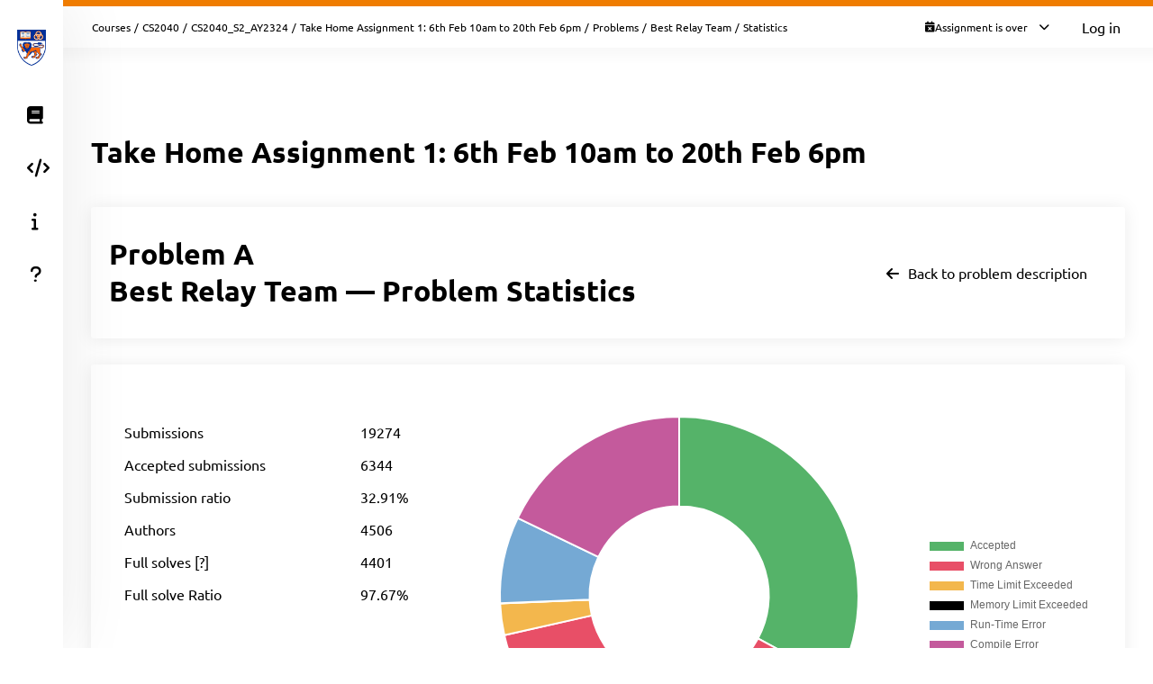

--- FILE ---
content_type: text/html; charset=UTF-8
request_url: https://nus.kattis.com/courses/CS2040/CS2040_S2_AY2324/assignments/vfem84/problems/bestrelayteam/statistics
body_size: 7274
content:
<!DOCTYPE html>
<html class="" lang="en">
<head>
    <!-- Load sentry as early as possible -->
            <script nonce="9338f369ba45dc5540b50f661bf1f4de8f5f15f054cedfe105871c6a8cf528f7" src="https://js.sentry-cdn.com/1ad5e9767ad243d396a93ef40135e743.min.js" crossorigin="anonymous" data-lazy="no"></script>

    <script nonce="9338f369ba45dc5540b50f661bf1f4de8f5f15f054cedfe105871c6a8cf528f7" type="module">
        Sentry.onLoad(function() {
            Sentry.init({
                dsn: "https://1ad5e9767ad243d396a93ef40135e743:0f66eac85d88443baa349f5bc2497f28@sentry.io/271015",
                release: "a7fa8628f476572d6f4ac6e35eebf65dd4cc963e",
                environment: "production",
                whitelistUrls: [
                    /https?:\/\/nus\.kattis\.com/                 ],
                ignoreErrors: [
                    "Non-Error exception captured",                     "Non-Error promise rejection captured",                    'ResizeObserver loop limit exceeded',                    'Can\'t find variable: zaloJSV2'                ],
                denyUrls: ['/static\.cloudflareinsights\.com/'],                 autoSessionTracking: false,
                integrations: [                    new Sentry.BrowserTracing(),
                ],
                tracesSampleRate: 0,
                profilesSampleRate: 1.0,
                replaysSessionSampleRate: 0,                 replaysOnErrorSampleRate: 0,                 tracePropagationTargets: ["localhost", /https?:\/\/nus\.kattis\.com/],             });
                        Sentry.configureScope((scope) => scope.setTransactionName("sessions_problems_statistics"));         })
    </script>

    <meta charset="UTF-8" >
    <meta http-equiv="X-UA-Compatible" content="IE=edge">
    <meta name="viewport" content="width=device-width, initial-scale=1">
    <title>Statistics &ndash; Kattis, National University of Singapore</title>

    <!-- Jquery and Jquery-ui -->
    <link href="/assets/781f6b13f8110305b9759e61c0cf0de1/jquery-ui-dist/jquery-ui.theme.min.css" rel="stylesheet">
    <script nonce="9338f369ba45dc5540b50f661bf1f4de8f5f15f054cedfe105871c6a8cf528f7" src="/assets/781f6b13f8110305b9759e61c0cf0de1/jquery/dist/jquery.min.js"></script>
    <script nonce="9338f369ba45dc5540b50f661bf1f4de8f5f15f054cedfe105871c6a8cf528f7" src="/assets/781f6b13f8110305b9759e61c0cf0de1/jquery-ui-dist/jquery-ui.min.js"></script>

    <!-- Timezone Cookie -->
    <script nonce="0c9d200c75f19757a57ed0b5a3a11e938f60493e37be627ef4cfda82a70d5b92" type="module" src="/js/13b5f8b7bf9574030459e12ae202a390/modules/timezone.js"></script>

    <!-- Fonts/Icons -->
    <link href="/assets/781f6b13f8110305b9759e61c0cf0de1/@fortawesome/fontawesome-free/css/all.min.css" rel="stylesheet">

            <link href="/assets/781f6b13f8110305b9759e61c0cf0de1/@fontsource/merriweather/300.css" rel="stylesheet">
        <link href="/assets/781f6b13f8110305b9759e61c0cf0de1/@fontsource/merriweather/300-italic.css" rel="stylesheet">
            <link href="/assets/781f6b13f8110305b9759e61c0cf0de1/@fontsource/merriweather/400.css" rel="stylesheet">
        <link href="/assets/781f6b13f8110305b9759e61c0cf0de1/@fontsource/merriweather/400-italic.css" rel="stylesheet">
            <link href="/assets/781f6b13f8110305b9759e61c0cf0de1/@fontsource/merriweather/700.css" rel="stylesheet">
        <link href="/assets/781f6b13f8110305b9759e61c0cf0de1/@fontsource/merriweather/700-italic.css" rel="stylesheet">
                <link href="/assets/781f6b13f8110305b9759e61c0cf0de1/@fontsource/ubuntu/300.css" rel="stylesheet">
        <link href="/assets/781f6b13f8110305b9759e61c0cf0de1/@fontsource/ubuntu/300-italic.css" rel="stylesheet">
            <link href="/assets/781f6b13f8110305b9759e61c0cf0de1/@fontsource/ubuntu/400.css" rel="stylesheet">
        <link href="/assets/781f6b13f8110305b9759e61c0cf0de1/@fontsource/ubuntu/400-italic.css" rel="stylesheet">
            <link href="/assets/781f6b13f8110305b9759e61c0cf0de1/@fontsource/ubuntu/500.css" rel="stylesheet">
        <link href="/assets/781f6b13f8110305b9759e61c0cf0de1/@fontsource/ubuntu/500-italic.css" rel="stylesheet">
            <link href="/assets/781f6b13f8110305b9759e61c0cf0de1/@fontsource/ubuntu/700.css" rel="stylesheet">
        <link href="/assets/781f6b13f8110305b9759e61c0cf0de1/@fontsource/ubuntu/700-italic.css" rel="stylesheet">
    
    <!-- DateRangePicker CSS -->
    <link href="/assets/781f6b13f8110305b9759e61c0cf0de1/bootstrap-daterangepicker/daterangepicker.css" rel="stylesheet">

    <!-- Editable and Select2 -->
    <link href="/assets/781f6b13f8110305b9759e61c0cf0de1/select2/dist/css/select2.css" rel="stylesheet">

            <link rel="apple-touch-icon-precomposed" sizes="57x57"   href="/images/favicon/apple-touch-icon-57x57.png">
        <link rel="apple-touch-icon-precomposed" sizes="114x114" href="/images/favicon/apple-touch-icon-114x114.png">
        <link rel="apple-touch-icon-precomposed" sizes="72x72"   href="/images/favicon/apple-touch-icon-72x72.png">
        <link rel="apple-touch-icon-precomposed" sizes="144x144" href="/images/favicon/apple-touch-icon-144x144.png">
        <link rel="apple-touch-icon-precomposed" sizes="60x60"   href="/images/favicon/apple-touch-icon-60x60.png">
        <link rel="apple-touch-icon-precomposed" sizes="120x120" href="/images/favicon/apple-touch-icon-120x120.png">
        <link rel="apple-touch-icon-precomposed" sizes="76x76"   href="/images/favicon/apple-touch-icon-76x76.png">
        <link rel="apple-touch-icon-precomposed" sizes="152x152" href="/images/favicon/apple-touch-icon-152x152.png">
        <link rel="icon" type="image/png" href="/images/favicon/favicon-196x196.png" sizes="196x196">
        <link rel="icon" type="image/png" href="/images/favicon/favicon-96x96.png"   sizes="96x96">
        <link rel="icon" type="image/png" href="/images/favicon/favicon-32x32.png"   sizes="32x32">
        <link rel="icon" type="image/png" href="/images/favicon/favicon-16x16.png"   sizes="16x16">
        <link rel="icon" type="image/png" href="/images/favicon/favicon-128.png"     sizes="128x128">
        <link rel="shortcut icon"         href="/images/favicon/favicon.ico">
        <meta name="application-name"                content="Kattis, National University of Singapore">
        <meta name="msapplication-TileColor"         content="#FFFFFF">
        <meta name="msapplication-TileImage"         content="/images/favicon/mstile-144x144.png">
        <meta name="msapplication-square70x70logo"   content="/images/favicon/mstile-70x70.png">
        <meta name="msapplication-square150x150logo" content="/images/favicon/mstile-150x150.png">
        <meta name="msapplication-wide310x150logo"   content="/images/favicon/mstile-310x150.png">
        <meta name="msapplication-square310x310logo" content="/images/favicon/mstile-310x310.png">
    
    <!-- Own CSS -->
    <link rel="stylesheet" href="/css/7fa0a6b84ecc2d8c3037bd52c2b07420/style.css">
    <style type="text/css">           :root {
                      --branding-border: linear-gradient(#ef7c00, #ef7c00);
              }

         </style>

    <script nonce="9338f369ba45dc5540b50f661bf1f4de8f5f15f054cedfe105871c6a8cf528f7" type="text/javascript">
        window.page_loaded_at = new Date();
        jQuery.noConflict();
    </script>

    
</head>

<body class="header-collapsed l-body_grid"  >



































<header class="l-page_header">
    <div class="page_header-arrow_expand_collapse">
        <i class="page_header-arrow_expand_collapse-arrow"></i>
    </div>
    <div class="page_header-wrapper">
        <div class="logo-container">
            <a class="logo-link" href="/" title="National University of Singapore">
                <img class="logo" src="/images/site-logo?v=398c807f629a7a264096cf789d5b237f" alt="National University of Singapore logo" />
            </a>
            <h4 class="logo-container-text">National University of Singapore</h4>
            <button class="menu_mobile_link" >
                <i class="fas fa-bars menu_mobile_link_icon"></i>
            </button>
            <script nonce="0c9d200c75f19757a57ed0b5a3a11e938f60493e37be627ef4cfda82a70d5b92" type="module" src="/js/13b5f8b7bf9574030459e12ae202a390/pages/master/nav.js"></script>
        </div>
        <div class="branding_border"></div>
        <div class="page_header-content">
            <nav>
                <ul class="main_menu">
                                                                    <li>
                            <a  href="/courses" class="main_menu-item main_menu-item_link  " title="Courses">
                                                                    <i class="fas fa-book main_menu-item_icon"></i>
                                                                <span class="main_menu-item_name ">Courses</span>
                                                            </a>
                        </li>
                                                                    <li>
                            <a  href="/languages" class="main_menu-item main_menu-item_link  " title="Languages">
                                                                    <i class="fas fa-code main_menu-item_icon"></i>
                                                                <span class="main_menu-item_name ">Languages</span>
                                                            </a>
                        </li>
                                                                    <li>
                            <a  href="/info" class="main_menu-item main_menu-item_link  " title="Info">
                                                                    <i class="fas fa-info main_menu-item_icon"></i>
                                                                <span class="main_menu-item_name ">Info</span>
                                                            </a>
                        </li>
                                                                    <li>
                            <a  href="https://support.kattis.com" class="main_menu-item main_menu-item_link  " title="Help">
                                                                    <i class="fas fa-question main_menu-item_icon"></i>
                                                                <span class="main_menu-item_name ">Help</span>
                                                            </a>
                        </li>
                                    </ul>
            </nav>
                            <div class="header_item_margin search-lower">
                    <label for="search_input" class="search-label search-label-right">Search</label>
                    <form id="search_form" method="GET" action="/search" class="search">
                                                    <img src="/images/site/header/logo-empty.png?0bb770=" alt="Kattis Cat" class="search-mascot" />
                                                <input id="search_input" type="search" name="q" class="search-input" placeholder="Search Kattis" />
                        <i id="search_submit" class="fas fa-search search-icon"></i>
                    </form>
                </div>
                    </div>
    </div>
</header>

<div class="l-main_area">
    

    
    <main class="flex flex-col grow content_padding">
        

































<div class="top_bar ">
    <script nonce="0c9d200c75f19757a57ed0b5a3a11e938f60493e37be627ef4cfda82a70d5b92" type="module" src="/js/13b5f8b7bf9574030459e12ae202a390/pages/master/top_bar.js"></script>
    <div class="branding_border"></div>
            <div class="top_bar-content-wrapper">
            <div class="top_bar-section top_bar-section-large">
                <div class="breadcrumb top_bar-item">
                                                                        <a href="/courses" class="breadcrumb-link">Courses</a><span class="breadcrumb-divider">/</span>
                                                    <a href="/courses/CS2040" class="breadcrumb-link">CS2040</a><span class="breadcrumb-divider">/</span>
                                                    <a href="/courses/CS2040/CS2040_S2_AY2324" class="breadcrumb-link">CS2040_S2_AY2324</a><span class="breadcrumb-divider">/</span>
                                                    <a href="/courses/CS2040/CS2040_S2_AY2324/assignments/vfem84" class="breadcrumb-link">Take Home Assignment 1: 6th Feb 10am to 20th Feb 6pm</a><span class="breadcrumb-divider">/</span>
                                                    <a href="/courses/CS2040/CS2040_S2_AY2324/assignments/vfem84/problems" class="breadcrumb-link">Problems</a><span class="breadcrumb-divider">/</span>
                                                    <a href="/courses/CS2040/CS2040_S2_AY2324/assignments/vfem84/problems/bestrelayteam" class="breadcrumb-link">Best Relay Team</a><span class="breadcrumb-divider">/</span>
                                                                                    <span class="breadcrumb-current">
                                                    Statistics
                                            </span>
                </div>

                            </div>

            <div class="top_bar-section collapsible-menu-group-right top_bar-section-small items-center">
                
                
        



    <div id="contest_time" data-props="{&quot;has_start&quot;:true,&quot;elapsed_seconds&quot;:61350963,&quot;total_seconds&quot;:1238400,&quot;refresh_at_start&quot;:true}" class="top_bar-item top_bar-item-right top_bar-item-button flex items-center text-xs">
        <div class="contest-progress collapsible-menu-container session-finished">
            <div class="py-2 top_bar-button" data-open-collapsible-menu-id="top_contest_menu">
                <div class="only_in_contest flex gap-2 items-center">
                    <i class="fa fa-stopwatch text-gray-200"></i>
                    <div class="time-remaining whitespace-nowrap">
                        <span class="count_remaining" >0:00:00</span>
                    </div>
                    <i class="fas fa-chevron-down top_bar-button-chevron_down"></i>
                    <i class="fas fa-chevron-up top_bar-button-chevron_up"></i>
                </div>
                                <div class="only_before_contest flex gap-2 items-center">
                    <i class="fa fa-hourglass-start text-gray-200"></i>
                                            <div class="starts-in whitespace-nowrap">
                            <span class="countdown">-710 days 1:56:03</span>
                        </div>
                                        <i class="fas fa-chevron-down top_bar-button-chevron_down"></i>
                    <i class="fas fa-chevron-up top_bar-button-chevron_up"></i>
                </div>
                <div class="finished flex gap-2 items-center">
                    <i class="fa fa-calendar-times text-gray-200"></i>
                    <div class="time-remaining whitespace-nowrap">
                        Assignment is over                    </div>
                    <i class="fas fa-chevron-down top_bar-button-chevron_down"></i>
                    <i class="fas fa-chevron-up top_bar-button-chevron_up"></i>
                </div>
            </div>

            <div id="top_contest_menu" class="collapsible-menu">
                <span class="collapsible-menu-arrow"></span>
                <div class="collapsible-menu-content">
                    <h2 class="mb-2">Take Home Assignment 1: 6th Feb 10am to 20th Feb 6pm</h2>
                    <hr>
                    <div class="only_in_contest">
                        <div class="time-elapsed flex justify-between mb-2">
                            <h4>Time elapsed</h4>
                            <span class="count_elapsed text-right">344:00:00</span>
                        </div>
                        <div class="time-remaining flex justify-between">
                            <h4>Time Remaining</h4>
                            <span class="count_remaining text-sm">0:00:00</span>
                        </div>
                        <hr>
                    </div>
                    <div class="only_before_contest">
                                                    <div class="starts-in flex justify-between mb-2">
                                <h4>Starts in</h4>
                                <span class="countdown">-710 days 1:56:03</span>
                            </div>
                                                                            <div class="time-remaining flex justify-between">
                                <h4>Ends in</h4>
                                <span class="count_until_end">-695 days 17:56:03</span>
                            </div>
                                                <hr>
                    </div>
                    <div>
                        <div class="contest-start flex justify-between mb-2">
                                                                                                <h4>Start</h4>
                                    2024-02-06 03:00 CET
                                                                                    </div>
                        <div class="contest-end flex justify-between">
                                                            <h4>End</h4>
                                2024-02-20 11:00 CET
                                                    </div>
                                            </div>
                    <hr>
                    <a href="/courses/CS2040/CS2040_S2_AY2324/assignments/vfem84/standings" class="font-bold">Visit Results</a>
                </div>
            </div>
        </div>
    </div>
    

                                    <a href="/login" class="button button-primary button-small">Log in</a>
                            </div>
        </div>
    
    
        



            
    
            

    </div>

        
            <script nonce="0c9d200c75f19757a57ed0b5a3a11e938f60493e37be627ef4cfda82a70d5b92" type="module" src="/js/13b5f8b7bf9574030459e12ae202a390/modules/banner.js"></script>
    
    
    <script nonce="9338f369ba45dc5540b50f661bf1f4de8f5f15f054cedfe105871c6a8cf528f7" src="/assets/781f6b13f8110305b9759e61c0cf0de1/chart.js/dist/chart.min.js"></script>
    <script nonce="0c9d200c75f19757a57ed0b5a3a11e938f60493e37be627ef4cfda82a70d5b92" type="module" src="/js/13b5f8b7bf9574030459e12ae202a390/pages/problems/statistics.js"></script>


    
    
            


    
        
    <div class="flex justify-between items-center mb-8 mt-4">
        <h1>Take Home Assignment 1: 6th Feb 10am to 20th Feb 6pm</h1>
        <div>
                            
    
                    </div>
    </div>


    
    
    <div class="l-strip_list l-strip_list-limit_width">
                <section class="strip"><div class="strip-item"><h1>            Problem A<br/>Best Relay Team — Problem Statistics        </h1><a class="button button-basic mt-2 mt-0@md" href="/courses/CS2040/CS2040_S2_AY2324/assignments/vfem84/problems/bestrelayteam"><i class="fas fa-arrow-left button-icon-left"></i>Back to problem description</a></div></section>

        <section class="strip strip-item">
            <div class="flex flex-wrap w-full gap-3">
                <div class="w-full basis-1/3@md flex flex-col gap-3" style="basis: 100%;">
                                        <table class="table2 condensed mt-5">
                        <tr>
                            <td style="min-width:230px">Submissions</td>
                            <td style="min-width:50px"><span>19274</span></td>
                        </tr>
                        <tr>
                            <td>Accepted submissions</td>
                            <td><span>6344</span></td>
                        </tr>
                        <tr>
                            <td>Submission ratio</td>
                            <td>
                                                                    <span>32.91%</span>
                                                            </td>
                        </tr>
                        <tr>
                            <td>Authors</td>
                            <td><span>4506</span></td>
                        </tr>
                        <tr>
                            <td>Full solves <a href='https://support.kattis.com/support/solutions/articles/79000147257-why-do-problems-such-as-travelling-salesperson-2d-have-0-full-solves-'>[?]</a></td>
                            <td><span>4401</span></td>
                        </tr>
                        <tr>
                            <td>Full solve Ratio</td>
                            <td>
                                                                    <span>97.67%</span>
                                                            </td>
                        </tr>
                    </table>
                                    </div>

                                <div class="w-full basis-full basis-2/3@md mt-5">
                                        
                    <canvas id="stats-donut" style="max-width: 100%; max-height: 400px"></canvas>
                    <script nonce="9338f369ba45dc5540b50f661bf1f4de8f5f15f054cedfe105871c6a8cf528f7" type="application/json" id="status-donut-data">
                        {
                            "data": ["6344","7431","550","3","1506","3440"],
                            "labels": ["Accepted","Wrong Answer","Time Limit Exceeded","Memory Limit Exceeded","Run-Time Error","Compile Error"],
                            "backgroundColor": ["#55B369","#E84F67","#F3B74D","#000","#75A9D4","#C45A9C"]
                        }
                    </script>
                </div>
            </div>
        </section>

                    
                            
                <div class="strip-title strip-row toplist" data-toplist-type="fastest">
        <h2 id="toplist_fastest_title"></h2>
        <form>
            <select id="toplist_fastest_selector">
                                                                            <option data-title="12 users have solved this problem in 0.00 seconds (all languages)" value="#toplist_fastest_0">All languages</option>
                                                                                                                                                                                                                                                                                                                                                                                                                                                                                                                                                                                                                                                <option data-title="12 users have solved this problem in 0.00 seconds in C++" value="#toplist_fastest_1">C++</option>
                                                                                                                                                                                                                                                                                                                                                                                                                                                                                                                                                                                                                                                                                                                                                                                                <option data-title="The 10 fastest solutions in Go" value="#toplist_fastest_10">Go</option>
                                                                                                                                                                                                                                                                                                                                                <option data-title="The 10 fastest solutions in Java" value="#toplist_fastest_3">Java</option>
                                                                                                                                                                                                                                                                                                                                                                                                                                                                                                                                                                                                                                                                                                                                                                                                                                                                                                                                                <option data-title="The 10 fastest solutions in Python 3" value="#toplist_fastest_8">Python 3</option>
                                                                                                                                                                                                                                                                                                                                                                                                                                                                                                                                                    </select>
        </form>
    </div>

    <div id="toplist_fastest_0" class="strip strip-item-plain" style="display:none">
                    </div>

                                                                                                                                                                        <section id="toplist_fastest_1" class="strip strip-item-plain" style="display:none">
                            </section>
                                                                                                                                                                                                                    <section id="toplist_fastest_10" class="strip strip-item-plain" style="display:none">
                                    <div class="strip strip-item-plain"><div class="table-wrapper">         <table class="table2 "><thead><tr><th class="  " data-name=rank>#</th><th class="  " data-name=user_link>User</th><th class="  " data-name=runtime_disp>Runtime</th><th class="  " data-name=language_name>Language</th><th class="  " data-name=time>Date</th><th class="  " data-name=submission_link></th></tr></thead><tbody><tr class="" ><td class="  ">1</td><td class="  "><a href="/users/joloong" title="Joel">Joel</a></td><td class="  ">0.09 s</td><td class="  ">Go</td><td class="  ">2020-02-27 15:36:13</td><td class="  "></td></tr></tbody></table></div></div><script nonce="0c9d200c75f19757a57ed0b5a3a11e938f60493e37be627ef4cfda82a70d5b92" type="module" src="/js/13b5f8b7bf9574030459e12ae202a390/modules/table.js"></script>
                            </section>
                                                                    <section id="toplist_fastest_3" class="strip strip-item-plain" style="display:none">
                                    <div class="strip strip-item-plain"><div class="table-wrapper">         <table class="table2 "><thead><tr><th class="  " data-name=rank>#</th><th class="  " data-name=user_link>User</th><th class="  " data-name=runtime_disp>Runtime</th><th class="  " data-name=language_name>Language</th><th class="  " data-name=time>Date</th><th class="  " data-name=submission_link></th></tr></thead><tbody><tr class="" ><td class="  ">1</td><td class="  "><em>Hidden user</em></td><td class="  ">0.05 s</td><td class="  ">Java</td><td class="  ">2024-09-10 12:05:26</td><td class="  "></td></tr><tr class="" ><td class="  ">2</td><td class="  "><a href="/users/paul13" title="Paul">Paul</a></td><td class="  ">0.06 s</td><td class="  ">Java</td><td class="  ">2024-09-04 18:09:36</td><td class="  "></td></tr><tr class="" ><td class="  ">3</td><td class="  "><a href="/users/gerard-goh" title="Gerard Goh">Gerard Goh</a></td><td class="  ">0.06 s</td><td class="  ">Java</td><td class="  ">2024-09-04 20:04:37</td><td class="  "></td></tr><tr class="" ><td class="  ">4</td><td class="  "><a href="/users/jason-matthew-suhari" title="Jason Matthew Suhari">Jason Matthew Suhari</a></td><td class="  ">0.06 s</td><td class="  ">Java</td><td class="  ">2024-09-05 17:29:27</td><td class="  "></td></tr><tr class="" ><td class="  ">5</td><td class="  "><a href="/users/kawaguchi-hikaru" title="Kawaguchi Hikaru">Kawaguchi Hikaru</a></td><td class="  ">0.06 s</td><td class="  ">Java</td><td class="  ">2024-09-05 21:04:27</td><td class="  "></td></tr><tr class="" ><td class="  ">6</td><td class="  "><a href="/users/tan-eu-ren" title="Tan Eu Ren">Tan Eu Ren</a></td><td class="  ">0.06 s</td><td class="  ">Java</td><td class="  ">2024-09-07 05:55:57</td><td class="  "></td></tr><tr class="" ><td class="  ">7</td><td class="  "><a href="/users/lim-shixian" title="LIM SHIXIAN">LIM SHIXIAN</a></td><td class="  ">0.06 s</td><td class="  ">Java</td><td class="  ">2024-09-07 08:14:22</td><td class="  "></td></tr><tr class="" ><td class="  ">8</td><td class="  "><a href="/users/choun-ray-han1" title="Choun Ray Han">Choun Ray Han</a></td><td class="  ">0.06 s</td><td class="  ">Java</td><td class="  ">2024-09-07 12:31:41</td><td class="  "></td></tr><tr class="" ><td class="  ">9</td><td class="  "><a href="/users/hu-yiting" title="Hu Yiting">Hu Yiting</a></td><td class="  ">0.06 s</td><td class="  ">Java</td><td class="  ">2024-09-07 15:39:04</td><td class="  "></td></tr><tr class="" ><td class="  ">10</td><td class="  "><a href="/users/foo-toon-xian-jovan" title="Foo Toon Xian Jovan">Foo Toon Xian Jovan</a></td><td class="  ">0.06 s</td><td class="  ">Java</td><td class="  ">2024-09-07 17:48:13</td><td class="  "></td></tr></tbody></table></div></div><script nonce="0c9d200c75f19757a57ed0b5a3a11e938f60493e37be627ef4cfda82a70d5b92" type="module" src="/js/13b5f8b7bf9574030459e12ae202a390/modules/table.js"></script>
                            </section>
                                                                                                                                                                                                                                                                    <section id="toplist_fastest_8" class="strip strip-item-plain" style="display:none">
                                    <div class="strip strip-item-plain"><div class="table-wrapper">         <table class="table2 "><thead><tr><th class="  " data-name=rank>#</th><th class="  " data-name=user_link>User</th><th class="  " data-name=runtime_disp>Runtime</th><th class="  " data-name=language_name>Language</th><th class="  " data-name=time>Date</th><th class="  " data-name=submission_link></th></tr></thead><tbody><tr class="" ><td class="  ">1</td><td class="  "><a href="/users/ariadne" title="Richard Lee">Richard Lee</a></td><td class="  ">0.02 s</td><td class="  ">Python 3</td><td class="  ">2019-07-03 03:51:38</td><td class="  "></td></tr><tr class="" ><td class="  ">2</td><td class="  "><a href="/users/ryan-chng-wei-han" title="Ryan Chng Wei Han">Ryan Chng Wei Han</a></td><td class="  ">0.02 s</td><td class="  ">Python 3</td><td class="  ">2019-09-03 08:53:51</td><td class="  "></td></tr><tr class="" ><td class="  ">3</td><td class="  "><em>Hidden user</em></td><td class="  ">0.05 s</td><td class="  ">Python 3</td><td class="  ">2022-06-11 13:58:57</td><td class="  "></td></tr><tr class="" ><td class="  ">4</td><td class="  "><a href="/users/guk-yi-siong" title="Guk Yi Siong">Guk Yi Siong</a></td><td class="  ">0.05 s</td><td class="  ">Python 3</td><td class="  ">2024-01-07 17:31:18</td><td class="  "></td></tr><tr class="" ><td class="  ">5</td><td class="  "><a href="/users/koi-sze-ming" title="Koi Sze Ming">Koi Sze Ming</a></td><td class="  ">0.06 s</td><td class="  ">Python 3</td><td class="  ">2020-02-10 18:01:45</td><td class="  "></td></tr><tr class="" ><td class="  ">6</td><td class="  "><a href="/users/hc" title="Haocheng Hu">Haocheng Hu</a></td><td class="  ">0.06 s</td><td class="  ">Python 3</td><td class="  ">2020-02-18 04:30:51</td><td class="  "></td></tr><tr class="" ><td class="  ">7</td><td class="  "><em>Hidden user</em></td><td class="  ">0.07 s</td><td class="  ">Python 3</td><td class="  ">2021-02-20 04:56:32</td><td class="  "></td></tr><tr class="" ><td class="  ">8</td><td class="  "><a href="/users/lee" title="Lee Isaac">Lee Isaac</a></td><td class="  ">0.07 s</td><td class="  ">Python 3</td><td class="  ">2021-12-05 23:11:01</td><td class="  "></td></tr><tr class="" ><td class="  ">9</td><td class="  "><a href="/users/ai-bo2" title="Ai Bo2">Ai Bo2</a></td><td class="  ">0.25 s</td><td class="  ">Python 3</td><td class="  ">2020-02-20 19:09:37</td><td class="  "></td></tr><tr class="" ><td class="  ">10</td><td class="  "><a href="/users/russellsaerang27" title="Nicholas Russell Saerang">Nicholas Russell Saerang</a></td><td class="  ">0.25 s</td><td class="  ">Python 3</td><td class="  ">2021-01-29 14:51:10</td><td class="  "></td></tr></tbody></table></div></div><script nonce="0c9d200c75f19757a57ed0b5a3a11e938f60493e37be627ef4cfda82a70d5b92" type="module" src="/js/13b5f8b7bf9574030459e12ae202a390/modules/table.js"></script>
                            </section>
                                                                                                                                                            
            
                            
                <div class="strip-title strip-row toplist" data-toplist-type="shortest">
        <h2 id="toplist_shortest_title"></h2>
        <form>
            <select id="toplist_shortest_selector">
                                                                            <option data-title="The 10 shortest solutions (all languages)" value="#toplist_shortest_0">All languages</option>
                                                                                                                                                                                                                                                                                                                                                                                                                                                                                                                                                                                                                                                <option data-title="The 10 shortest solutions in C++" value="#toplist_shortest_1">C++</option>
                                                                                                                                                                                                                                                                                                                                                                                                                                                                                                                                                                                                                                                                                                                                                                                                <option data-title="The 10 shortest solutions in Go" value="#toplist_shortest_10">Go</option>
                                                                                                                                                                                                                                                                                                                                                <option data-title="The 10 shortest solutions in Java" value="#toplist_shortest_3">Java</option>
                                                                                                                                                                                                                                                                                                                                                                                                                                                                                                                                                                                                                                                                                                                                                                                                                                                                                                                                                <option data-title="The 10 shortest solutions in Python 3" value="#toplist_shortest_8">Python 3</option>
                                                                                                                                                                                                                                                                                                                                                                                                                                                                                                                                                    </select>
        </form>
    </div>

    <div id="toplist_shortest_0" class="strip strip-item-plain" style="display:none">
                            <div class="strip strip-item-plain"><div class="table-wrapper">         <table class="table2 "><thead><tr><th class="  " data-name=rank>#</th><th class="  " data-name=user_link>User</th><th class="  " data-name=length_disp>Length</th><th class="  " data-name=language_name>Language</th><th class="  " data-name=time>Date</th><th class="  " data-name=submission_link></th></tr></thead><tbody><tr class="" ><td class="  ">1</td><td class="  "><a href="/users/guk-yi-siong" title="Guk Yi Siong">Guk Yi Siong</a></td><td class="  ">272</td><td class="  ">Python 3</td><td class="  ">2024-01-07 17:34:56</td><td class="  "></td></tr><tr class="" ><td class="  ">2</td><td class="  "><a href="/users/lee" title="Lee Isaac">Lee Isaac</a></td><td class="  ">360</td><td class="  ">Python 3</td><td class="  ">2021-12-05 23:11:01</td><td class="  "></td></tr><tr class="" ><td class="  ">3</td><td class="  "><a href="/users/russellsaerang27" title="Nicholas Russell Saerang">Nicholas Russell Saerang</a></td><td class="  ">592</td><td class="  ">Python 3</td><td class="  ">2021-02-03 08:06:02</td><td class="  "></td></tr><tr class="" ><td class="  ">4</td><td class="  "><a href="/users/hc" title="Haocheng Hu">Haocheng Hu</a></td><td class="  ">602</td><td class="  ">Python 3</td><td class="  ">2020-02-18 04:30:51</td><td class="  "></td></tr><tr class="" ><td class="  ">5</td><td class="  "><a href="/users/ryan-chng-wei-han" title="Ryan Chng Wei Han">Ryan Chng Wei Han</a></td><td class="  ">716</td><td class="  ">Python 3</td><td class="  ">2019-09-03 08:53:51</td><td class="  "></td></tr><tr class="" ><td class="  ">6</td><td class="  "><a href="/users/koi-sze-ming" title="Koi Sze Ming">Koi Sze Ming</a></td><td class="  ">913</td><td class="  ">Python 3</td><td class="  ">2020-02-10 18:01:45</td><td class="  "></td></tr><tr class="" ><td class="  ">7</td><td class="  "><em>Hidden user</em></td><td class="  ">1041</td><td class="  ">Python 3</td><td class="  ">2022-06-11 13:58:57</td><td class="  "></td></tr><tr class="" ><td class="  ">8</td><td class="  "><a href="/users/zhao-keyi" title="Zhao Keyi">Zhao Keyi</a></td><td class="  ">1082</td><td class="  ">Java</td><td class="  ">2021-02-09 06:30:28</td><td class="  "></td></tr><tr class="" ><td class="  ">9</td><td class="  "><a href="/users/meng-qiaoran" title="Meng Qiaoran">Meng Qiaoran</a></td><td class="  ">1143</td><td class="  ">Java</td><td class="  ">2021-02-04 08:05:44</td><td class="  "></td></tr><tr class="" ><td class="  ">10</td><td class="  "><em>Hidden user</em></td><td class="  ">1156</td><td class="  ">C++</td><td class="  ">2022-02-07 12:15:39</td><td class="  "></td></tr></tbody></table></div></div><script nonce="0c9d200c75f19757a57ed0b5a3a11e938f60493e37be627ef4cfda82a70d5b92" type="module" src="/js/13b5f8b7bf9574030459e12ae202a390/modules/table.js"></script>
            </div>

                                                                                                                                                                        <section id="toplist_shortest_1" class="strip strip-item-plain" style="display:none">
                                    <div class="strip strip-item-plain"><div class="table-wrapper">         <table class="table2 "><thead><tr><th class="  " data-name=rank>#</th><th class="  " data-name=user_link>User</th><th class="  " data-name=length_disp>Length</th><th class="  " data-name=language_name>Language</th><th class="  " data-name=time>Date</th><th class="  " data-name=submission_link></th></tr></thead><tbody><tr class="" ><td class="  ">1</td><td class="  "><em>Hidden user</em></td><td class="  ">1156</td><td class="  ">C++</td><td class="  ">2022-02-07 12:15:39</td><td class="  "></td></tr><tr class="" ><td class="  ">2</td><td class="  "><a href="/users/karnati-sai-abhishek" title="Karnati Sai Abhishek">Karnati Sai Abhishek</a></td><td class="  ">1180</td><td class="  ">C++</td><td class="  ">2019-03-27 07:52:14</td><td class="  "></td></tr><tr class="" ><td class="  ">3</td><td class="  "><a href="/users/gabriellhs" title="Li Hong Sheng Gabriel">Li Hong Sheng Gabriel</a></td><td class="  ">1220</td><td class="  ">C++</td><td class="  ">2019-07-03 17:14:13</td><td class="  "></td></tr><tr class="" ><td class="  ">4</td><td class="  "><a href="/users/kerby-soh-chen-ker" title="Kerby Soh Chen Ker">Kerby Soh Chen Ker</a></td><td class="  ">1232</td><td class="  ">C++</td><td class="  ">2021-02-06 12:36:28</td><td class="  "></td></tr><tr class="" ><td class="  ">5</td><td class="  "><a href="/users/tran-quang-thanh" title="Tran Quang Thanh">Tran Quang Thanh</a></td><td class="  ">1283</td><td class="  ">C++</td><td class="  ">2019-07-24 19:48:20</td><td class="  "></td></tr><tr class="" ><td class="  ">6</td><td class="  "><a href="/users/koh-chee-heng" title="Koh Chee Heng">Koh Chee Heng</a></td><td class="  ">1449</td><td class="  ">C++</td><td class="  ">2023-01-31 08:20:35</td><td class="  "></td></tr><tr class="" ><td class="  ">7</td><td class="  "><a href="/users/chen-shenghao" title="Chen Shenghao">Chen Shenghao</a></td><td class="  ">1719</td><td class="  ">C++</td><td class="  ">2019-07-07 18:33:03</td><td class="  "></td></tr><tr class="" ><td class="  ">8</td><td class="  "><em>Hidden user</em></td><td class="  ">1750</td><td class="  ">C++</td><td class="  ">2019-07-03 03:00:26</td><td class="  "></td></tr><tr class="" ><td class="  ">9</td><td class="  "><a href="/users/leow-li-yong" title="Leow Li Yong">Leow Li Yong</a></td><td class="  ">1759</td><td class="  ">C++</td><td class="  ">2022-02-18 06:57:44</td><td class="  "></td></tr><tr class="" ><td class="  ">10</td><td class="  "><a href="/users/ashok-balaji" title="Velusamy Sathiakumar Ashok Balaji">Velusamy Sathiakumar Ashok Balaji</a></td><td class="  ">1870</td><td class="  ">C++</td><td class="  ">2023-02-02 13:27:01</td><td class="  "></td></tr></tbody></table></div></div><script nonce="0c9d200c75f19757a57ed0b5a3a11e938f60493e37be627ef4cfda82a70d5b92" type="module" src="/js/13b5f8b7bf9574030459e12ae202a390/modules/table.js"></script>
                            </section>
                                                                                                                                                                                                                    <section id="toplist_shortest_10" class="strip strip-item-plain" style="display:none">
                                    <div class="strip strip-item-plain"><div class="table-wrapper">         <table class="table2 "><thead><tr><th class="  " data-name=rank>#</th><th class="  " data-name=user_link>User</th><th class="  " data-name=length_disp>Length</th><th class="  " data-name=language_name>Language</th><th class="  " data-name=time>Date</th><th class="  " data-name=submission_link></th></tr></thead><tbody><tr class="" ><td class="  ">1</td><td class="  "><a href="/users/joloong" title="Joel">Joel</a></td><td class="  ">1468</td><td class="  ">Go</td><td class="  ">2020-02-27 15:36:13</td><td class="  "></td></tr></tbody></table></div></div><script nonce="0c9d200c75f19757a57ed0b5a3a11e938f60493e37be627ef4cfda82a70d5b92" type="module" src="/js/13b5f8b7bf9574030459e12ae202a390/modules/table.js"></script>
                            </section>
                                                                    <section id="toplist_shortest_3" class="strip strip-item-plain" style="display:none">
                                    <div class="strip strip-item-plain"><div class="table-wrapper">         <table class="table2 "><thead><tr><th class="  " data-name=rank>#</th><th class="  " data-name=user_link>User</th><th class="  " data-name=length_disp>Length</th><th class="  " data-name=language_name>Language</th><th class="  " data-name=time>Date</th><th class="  " data-name=submission_link></th></tr></thead><tbody><tr class="" ><td class="  ">1</td><td class="  "><a href="/users/zhao-keyi" title="Zhao Keyi">Zhao Keyi</a></td><td class="  ">1082</td><td class="  ">Java</td><td class="  ">2021-02-09 06:30:28</td><td class="  "></td></tr><tr class="" ><td class="  ">2</td><td class="  "><a href="/users/meng-qiaoran" title="Meng Qiaoran">Meng Qiaoran</a></td><td class="  ">1143</td><td class="  ">Java</td><td class="  ">2021-02-04 08:05:44</td><td class="  "></td></tr><tr class="" ><td class="  ">3</td><td class="  "><a href="/users/du-jiesheng1" title="Du Jiesheng">Du Jiesheng</a></td><td class="  ">1195</td><td class="  ">Java</td><td class="  ">2023-09-11 17:50:22</td><td class="  "></td></tr><tr class="" ><td class="  ">4</td><td class="  "><a href="/users/coleen-toh-xuanting" title="Coleen Toh Xuanting">Coleen Toh Xuanting</a></td><td class="  ">1239</td><td class="  ">Java</td><td class="  ">2019-09-16 15:40:31</td><td class="  "></td></tr><tr class="" ><td class="  ">5</td><td class="  "><a href="/users/seah-qiao-ling" title="Seah Qiao Ling">Seah Qiao Ling</a></td><td class="  ">1239</td><td class="  ">Java</td><td class="  ">2024-02-19 13:22:33</td><td class="  "></td></tr><tr class="" ><td class="  ">6</td><td class="  "><a href="/users/ryo-hilmawan" title="Ryo Hilmawan">Ryo Hilmawan</a></td><td class="  ">1247</td><td class="  ">Java</td><td class="  ">2022-09-04 14:50:22</td><td class="  "></td></tr><tr class="" ><td class="  ">7</td><td class="  "><a href="/users/lee-see-min--crystal" title="Crystal Lee See Min">Crystal Lee See Min</a></td><td class="  ">1278</td><td class="  ">Java</td><td class="  ">2019-09-16 19:43:30</td><td class="  "></td></tr><tr class="" ><td class="  ">8</td><td class="  "><a href="/users/cui-guangyu" title="CUI GUANGYU">CUI GUANGYU</a></td><td class="  ">1278</td><td class="  ">Java</td><td class="  ">2021-02-15 11:05:30</td><td class="  "></td></tr><tr class="" ><td class="  ">9</td><td class="  "><a href="/users/huang-po-juei" title="Huang Po-Juei">Huang Po-Juei</a></td><td class="  ">1288</td><td class="  ">Java</td><td class="  ">2022-02-14 14:48:49</td><td class="  "></td></tr><tr class="" ><td class="  ">10</td><td class="  "><a href="/users/ng-jun-kai" title="Ng Jun Kai">Ng Jun Kai</a></td><td class="  ">1293</td><td class="  ">Java</td><td class="  ">2019-09-11 15:00:54</td><td class="  "></td></tr></tbody></table></div></div><script nonce="0c9d200c75f19757a57ed0b5a3a11e938f60493e37be627ef4cfda82a70d5b92" type="module" src="/js/13b5f8b7bf9574030459e12ae202a390/modules/table.js"></script>
                            </section>
                                                                                                                                                                                                                                                                    <section id="toplist_shortest_8" class="strip strip-item-plain" style="display:none">
                                    <div class="strip strip-item-plain"><div class="table-wrapper">         <table class="table2 "><thead><tr><th class="  " data-name=rank>#</th><th class="  " data-name=user_link>User</th><th class="  " data-name=length_disp>Length</th><th class="  " data-name=language_name>Language</th><th class="  " data-name=time>Date</th><th class="  " data-name=submission_link></th></tr></thead><tbody><tr class="" ><td class="  ">1</td><td class="  "><a href="/users/guk-yi-siong" title="Guk Yi Siong">Guk Yi Siong</a></td><td class="  ">272</td><td class="  ">Python 3</td><td class="  ">2024-01-07 17:34:56</td><td class="  "></td></tr><tr class="" ><td class="  ">2</td><td class="  "><a href="/users/lee" title="Lee Isaac">Lee Isaac</a></td><td class="  ">360</td><td class="  ">Python 3</td><td class="  ">2021-12-05 23:11:01</td><td class="  "></td></tr><tr class="" ><td class="  ">3</td><td class="  "><a href="/users/russellsaerang27" title="Nicholas Russell Saerang">Nicholas Russell Saerang</a></td><td class="  ">592</td><td class="  ">Python 3</td><td class="  ">2021-02-03 08:06:02</td><td class="  "></td></tr><tr class="" ><td class="  ">4</td><td class="  "><a href="/users/hc" title="Haocheng Hu">Haocheng Hu</a></td><td class="  ">602</td><td class="  ">Python 3</td><td class="  ">2020-02-18 04:30:51</td><td class="  "></td></tr><tr class="" ><td class="  ">5</td><td class="  "><a href="/users/ryan-chng-wei-han" title="Ryan Chng Wei Han">Ryan Chng Wei Han</a></td><td class="  ">716</td><td class="  ">Python 3</td><td class="  ">2019-09-03 08:53:51</td><td class="  "></td></tr><tr class="" ><td class="  ">6</td><td class="  "><a href="/users/koi-sze-ming" title="Koi Sze Ming">Koi Sze Ming</a></td><td class="  ">913</td><td class="  ">Python 3</td><td class="  ">2020-02-10 18:01:45</td><td class="  "></td></tr><tr class="" ><td class="  ">7</td><td class="  "><em>Hidden user</em></td><td class="  ">1041</td><td class="  ">Python 3</td><td class="  ">2022-06-11 13:58:57</td><td class="  "></td></tr><tr class="" ><td class="  ">8</td><td class="  "><a href="/users/ariadne" title="Richard Lee">Richard Lee</a></td><td class="  ">1296</td><td class="  ">Python 3</td><td class="  ">2019-07-03 03:51:38</td><td class="  "></td></tr><tr class="" ><td class="  ">9</td><td class="  "><a href="/users/ai-bo2" title="Ai Bo2">Ai Bo2</a></td><td class="  ">1321</td><td class="  ">Python 3</td><td class="  ">2020-02-20 19:09:37</td><td class="  "></td></tr><tr class="" ><td class="  ">10</td><td class="  "><em>Hidden user</em></td><td class="  ">1323</td><td class="  ">Python 3</td><td class="  ">2021-02-20 04:56:32</td><td class="  "></td></tr></tbody></table></div></div><script nonce="0c9d200c75f19757a57ed0b5a3a11e938f60493e37be627ef4cfda82a70d5b92" type="module" src="/js/13b5f8b7bf9574030459e12ae202a390/modules/table.js"></script>
                            </section>
                                                                                                                                                            
            
            <h2 class="strip-title">Solution running time distribution</h2>
            <section class="strip strip-item">
                <canvas id="stats-bar"></canvas>

                                                 
                <script nonce="9338f369ba45dc5540b50f661bf1f4de8f5f15f054cedfe105871c6a8cf528f7" type="application/json" id="status-bar-data">
                    {
                        "timelim": 1,
                        "quantiles": 20,
                        "labels": ["","0.05","","0.15","","0.25","","0.35","","0.45","","0.55","","0.65","","0.75","","0.85","","0.95"],
                        "datasets": [{"label": "C++","data": [15,0,2,0,0,0,0,0,0,0,0,0,0,0,0,0,0,0,0,0],"backgroundColor": "rgba(243,75,125, 0.5)"},{"label": "Go","data": [0,1,0,0,0,0,0,0,0,0,0,0,0,0,0,0,0,0,0,0],"backgroundColor": "rgba(55,94,171, 0.5)"},{"label": "Java","data": [0,718,1095,828,341,1947,533,175,134,209,133,58,36,28,22,11,14,10,10,10],"backgroundColor": "rgba(199,169,56, 0.5)"},{"label": "Python 3","data": [2,7,0,0,0,5,0,0,0,0,0,0,0,0,0,0,0,0,0,0],"backgroundColor": "rgba(211,84,0, 0.5)"}]
                    }
                </script>
            </section>
            </div>


    </main>

    



    <footer class="l-footer ">
        <span class="text-center text-sm divider-separated-list">
            <a href="/info/contact">Contact</a>
            <a href="https://status.kattis.com">System Status</a>
            <a rel="terms-of-service" href="/contracts/current/tos">Terms of Service</a>
            <a rel=""privacy-policy" href="/contracts/current/privacy_policy">Privacy Policy</a>
        </span>
    </footer>

</div>



    <script nonce="0c9d200c75f19757a57ed0b5a3a11e938f60493e37be627ef4cfda82a70d5b92" type="module" src="/js/13b5f8b7bf9574030459e12ae202a390/pages/contest/header.js"></script>
<script nonce="9338f369ba45dc5540b50f661bf1f4de8f5f15f054cedfe105871c6a8cf528f7" src="/assets/781f6b13f8110305b9759e61c0cf0de1/moment/min/moment.min.js"></script>
<script nonce="9338f369ba45dc5540b50f661bf1f4de8f5f15f054cedfe105871c6a8cf528f7" src="/assets/781f6b13f8110305b9759e61c0cf0de1/bootstrap-daterangepicker/daterangepicker.js"></script>
<script nonce="9338f369ba45dc5540b50f661bf1f4de8f5f15f054cedfe105871c6a8cf528f7" src="/assets/781f6b13f8110305b9759e61c0cf0de1/select2/dist/js/select2.full.min.js"></script>



        <script defer nonce="9338f369ba45dc5540b50f661bf1f4de8f5f15f054cedfe105871c6a8cf528f7" src="https://status.kattis.com/embed/script.js"></script>
<script defer src="https://static.cloudflareinsights.com/beacon.min.js/vcd15cbe7772f49c399c6a5babf22c1241717689176015" integrity="sha512-ZpsOmlRQV6y907TI0dKBHq9Md29nnaEIPlkf84rnaERnq6zvWvPUqr2ft8M1aS28oN72PdrCzSjY4U6VaAw1EQ==" nonce="9338f369ba45dc5540b50f661bf1f4de8f5f15f054cedfe105871c6a8cf528f7" data-cf-beacon='{"version":"2024.11.0","token":"6651308a007d4d459b12876077322bfb","server_timing":{"name":{"cfCacheStatus":true,"cfEdge":true,"cfExtPri":true,"cfL4":true,"cfOrigin":true,"cfSpeedBrain":true},"location_startswith":null}}' crossorigin="anonymous"></script>
</body>
</html>


--- FILE ---
content_type: text/css
request_url: https://nus.kattis.com/css/7fa0a6b84ecc2d8c3037bd52c2b07420/style.css
body_size: 369
content:
@import url("plugin/ace.css");
@import url("print/print.css");
@import url("problem.css");
@import url("kattis_font.css");
@import url("jquery-ui/tooltip.css");

@import url("contest/header.css");
@import url("contest/standings.css");
@import url("contest/shadow.css");

@import url("general/base.css"); /* Base */
@import url("general/layout.css"); /* Layout */

@import url("general/util.css"); /* Util */

@import url("ui/menus.css"); /* Menus */
@import url("ui/button.css"); /* Buttons */
@import url("ui/table.css"); /* Tables */
@import url("ui/pill.css"); /* Pills */
@import url("ui/badge.css"); /* Badges */
@import url("ui/modal.css"); /* Modals */
@import url("ui/collapsible_menu.css"); /* Collapsible Menu (User and Contest menues in the top_bar) */
@import url("ui/datetime.css"); /* Datetime Input */
@import url("ui/banner.css"); /* Page Banners */
@import url("ui/alert.css"); /* Alerts */
@import url("ui/submission_comments.css"); /* Comments on Submissions */
@import url("ui/tree.css"); /* Tree ul (for testcases) */
@import url("ui/select.css"); /* Select */
@import url("ui/slider.css"); /* jQuery powered bi-handle range sliders */

@import url("view/onboarding.css"); /* Onboarding layout */

@import url("modules.css"); /* Modules */
@import url("form.css"); /* Forms*/
@import url("general/states.css"); /* Global states */

@import url("assets/image_info.css"); /* Image with info design element */

@import url("tutorial.css"); /* Programming Test Tutorial */

@import url("plugin/select2.css"); /* Plugin-styles */

@import url("print/printable.css"); /* Printable report */

@import url("pages/diff.css"); /* Diff support (from old CSS) */
@import url("pages/profile.css"); /* Profile settings */
@import url("pages/billing.css"); /* Billing Plans */
@import url("pages/challenge.css"); /* Challenge */
@import url("pages/clar.css"); /* Challenge */
@import url("pages/editor.css"); /* Code Editor */
@import url("pages/submission.css"); /* Testgroup Judgements List */
@import url("pages/statistics.css"); /* Problem Statistics view */
@import url("pages/problem.css"); /* Problem view */
@import url("pages/results.css"); /* Course assignment results view */


--- FILE ---
content_type: text/css
request_url: https://nus.kattis.com/css/7fa0a6b84ecc2d8c3037bd52c2b07420/view/onboarding.css
body_size: 183
content:
.onboarding,
.message_with_mascot {
    width: 100%;
    max-width: 670px;
    padding: 33px 25px;
    min-height: 319px;
    border-radius: 3px;
    box-shadow: 0 1px 20px 0 rgba(0, 0, 0, 0.08);
    background-color: var(--containers-background);
    position: relative;
    display: flex;
    flex-direction: row;
    flex-wrap: wrap;
}

.onboarding-content,
.message_with_mascot-content {
    flex: 1;
}

.onboarding-content-vertical {
    flex: 1;
    display: flex;
    flex-direction: column;
}

.onboarding-title,
.message_with_mascot-title {
    margin-bottom: 17px;
}

.onboarding-info,
.message_with_mascot-info {
    margin-bottom: 30px;
    line-height: 1.53;
}

.onboarding-highlighted-info {
    font-weight: 500;
}

.onboarding-side_image,
.message_with_mascot-side_image {
    width: 200px;
    position: relative;
}

.onboarding-side_image-image,
.message_with_mascot-side_image-image {
    width: 100%;
    height: 170px;
    object-fit: contain;
    position: absolute;
    right: 0;
    bottom: -33px;
    display: block;
}

@media screen and (max-width: 720px) {

    .onboarding-content,
    .message_with_mascot-content {
        min-width: 200px;
    }

    .onboarding-side_image-image,
    .message_with_mascot-side_image-image {
        position: relative;
    }
}

.onboarding-content-form {
    margin-top: 29px;
}

.onboarding-content-form-action_group {
    display: flex;
    flex-direction: row;
    margin-top: 42px;
}

.onboarding-buttons {
    margin: -10px;
}

.onboarding-buttons-button {
    margin: 10px;
}

.onboarding-disclaimer {
    margin-top: 22px;
}

.disclaimer {
    font-size: var(--font-small);
    color: var(--color-medium-gray);
}

.disclaimer a {
    font-size: var(--font-small);
}


--- FILE ---
content_type: application/javascript
request_url: https://nus.kattis.com/js/13b5f8b7bf9574030459e12ae202a390/pages/problems/statistics.js
body_size: 1217
content:
/* global Chart */

jQuery(() => {
    const canvas = document.querySelector('#difficulty-line');
    if (canvas) {
        const ctx = canvas.getContext('2d');
        const breakpoints = JSON.parse(canvas.dataset.breakpoints);
        const labels = breakpoints.map((breakpoint) => breakpoint.breakpoint);
        const data = breakpoints.map((breakpoint) => breakpoint.difficulty);
        const tooltipText = breakpoints.map((breakpoint) => breakpoint.tooltip_text);
        const colors = breakpoints.map((breakpoint) => (
            {
                easy:   '#39a137',
                medium: '#ffbe00',
                hard:   '#ff411a',
            }[breakpoint.difficulty_category]
        ));

        const _difficultyChart = new Chart(ctx, {
            type: 'line',
            data: {
                labels,
                datasets: [{
                    data,
                    backgroundColor: '#8a90b7d0',
                    pointBackgroundColor: colors,
                    pointBorderWidth: 1,
                    pointRadius: 4,
                    borderColor: '#CCC',
                    borderWidth: 2,
                    fill: true,
                    tension: 0.2,
                }],
            },
            options: {
                responsive: true,
                plugins: {
                    legend: { display: false },
                    tooltip: {
                        callbacks: { afterBody: (tooltipItem) => tooltipText[tooltipItem[0].dataIndex] },
                    },
                },
                scales: {
                    x: {
                        type: 'linear',
                        title: {
                            display: true,
                            text: 'Score',
                        },
                    },
                    y: {
                        type: 'linear',
                        min: 0,
                        title: {
                            display: true,
                            text: 'Difficulty',
                        },
                    },
                },
            },
        });
    }
});

jQuery(($) => {
    const types = Array.from(document.querySelectorAll('.toplist')).map((toplist) => toplist.dataset.toplistType);
    for (const type of types) {
        let currentToplist = `#toplist_${type}_0`;
        const changeToplist = () => {
            const selector = document.querySelector(`#toplist_${type}_selector`);
            const old = document.querySelector(currentToplist);
            const curOption = selector.options[selector.selectedIndex];
            currentToplist = curOption.value;
            const now = document.querySelector(currentToplist);
            old.style.display = 'none';
            now.style.display = 'block';

            document.querySelector(`#toplist_${type}_title`).textContent = curOption.dataset.title;
        };

        $(`#toplist_${type}_selector`).change(changeToplist);
        changeToplist();
    }
});

jQuery(($) => {
    const { data, labels, backgroundColor } = JSON.parse(document.querySelector('#status-donut-data').textContent);

    const chartCanvas = document.querySelector('#stats-donut');
    const ctx = chartCanvas.getContext('2d');
    const statsDonutChart = new Chart(ctx, {
        type: 'doughnut',
        data: {
            labels,
            datasets: [{
                label: 'Accepted',
                data,
                backgroundColor,
                hoverOffset: 5,
            }],
        },
        options: {
            responsive: true,
            plugins: {
                tooltip: {
                    callbacks: {
                        label: (context) => {
                            const { label, raw: currentValue } = context;
                            const { total } = context.chart._metasets[context.datasetIndex];
                            const percentage = parseFloat(((currentValue / total) * 100).toFixed(1));

                            return ` ${label}: ${currentValue} (${percentage}%)`;
                        },
                    },
                },
                legend: {
                    position: ($(window).width() >= 1024 ? 'right' : 'bottom'),
                },
                title: {
                    display: false,
                    text: 'Accepted',
                },
            },
        },
    });

    function afterResizing() {
        if ($(window).width() <= 1024) {
            statsDonutChart.options.plugins.legend.position = 'bottom';
        } else {
            statsDonutChart.options.plugins.legend.position = 'right';
        }
        statsDonutChart.update();
    }

    let resizeId;
    $(window).resize(() => {
        clearTimeout(resizeId);
        resizeId = setTimeout(afterResizing, 100);
    });
});

jQuery(() => {
    const element = document.querySelector('#status-bar-data');
    if (!element) {
        return;
    }

    const { timelim, quantiles, labels, datasets } = JSON.parse(element.textContent);

    const barCanvas = document.querySelector('#stats-bar');
    const ctx = barCanvas.getContext('2d');
    const _statsBarChart = new Chart(ctx, {
        type: 'bar',
        data: {
            xLabels: labels,
            datasets,
        },
        options: {
            categoryPercentage: 1,
            barPercentage: 1,
            responsive: true,
            plugins: {
                legend: { position: 'bottom' },
                title: { display: false },
            },
            scales: {
                y: { stacked: true },
                x: {
                    stacked: true,
                    display: false,
                },
                xAxis: {
                    type: 'linear',
                    offset: false,
                    grid: { offset: false },
                    min: 0,
                    max: timelim,
                    ticks: {
                        stepSize: timelim / quantiles,
                        callback: (v, i) => (i % 2 ? '' : v.toFixed(1)),
                    },
                },
            },
        },
    });
});


--- FILE ---
content_type: application/javascript
request_url: https://nus.kattis.com/js/13b5f8b7bf9574030459e12ae202a390/modules/table.js
body_size: 492
content:
jQuery(($) => {
    $('.table-delete-icon[data-confirm-text]').click(function (e) {
        if (!window.confirm($(this).data('confirm-text'))) {
            e.preventDefault();
        }
    });

    document.querySelectorAll('.table-goto-page[data-page]').forEach((button) => {
        button.addEventListener('click', () => {
            const url = new URL(window.location.href);
            url.searchParams.set('page', button.dataset.page);
            window.location = url;
        });
    });

    document.querySelectorAll('.paging-goto').forEach((container) => {
        const { maxPage } = container.dataset;
        const input = container.querySelector('input');
        const button = container.querySelector('button');
        input.addEventListener('input', () => {
            const page = Number(input.value.replace(/[^0-9]/g, ''));
            if (!page) {
                input.value = input.value === '0' ? 1 : '';
            } else {
                input.value = Math.min(Math.max(1, page), maxPage);
            }
        });
        button.addEventListener('click', () => {
            const url = new URL(window.location.href);
            url.searchParams.set('page', input.value);
            window.location = url;
        });
    });

    document.querySelectorAll('.table-set-filter-btn').forEach((btn) => {
        btn.addEventListener('click', () => {
            document.querySelector(`#btn_kattis_${btn.dataset.filter}`).value = btn.dataset.value;
            document.forms.table_filters.submit();
        });
    });

    document.querySelectorAll('.table-clear-filter-btn').forEach((btn) => {
        btn.addEventListener('click', () => {
            document.querySelector(`#btn_kattis_${btn.dataset.filter}`).value = '-1';
            document.forms.table_filters.submit();
        });
    });

    function getColumnIndex(table, columnName) {
        const header = table.querySelector('tr:first-child');
        const headerCells = header.querySelectorAll('th');
        for (let i = 0; i < headerCells.length; ++i) {
            if (headerCells[i].dataset.name === columnName) {
                return i;
            }
        }
        console.assert(false, 'Column name not found in table for javascript filtering');
        return null;
    }

    function filterTableRows(input) {
        const pattern = input.value;
        const table = document.querySelector(input.dataset.table);
        const columnIndex = getColumnIndex(table, input.dataset.column);

        if (columnIndex != null) {
            table.querySelectorAll('tr:has(td)').forEach((tr) => {
                tr.classList.toggle('is-hidden',
                    !tr.querySelectorAll('td')[columnIndex].innerText.toLowerCase().includes(pattern.toLowerCase())
                );
            });
        }
    }

    document.querySelectorAll('.js_text_table_filter').forEach((input) => {
        input.addEventListener('keyup', (e) => filterTableRows(e.target));
        filterTableRows(input);
    });
});
